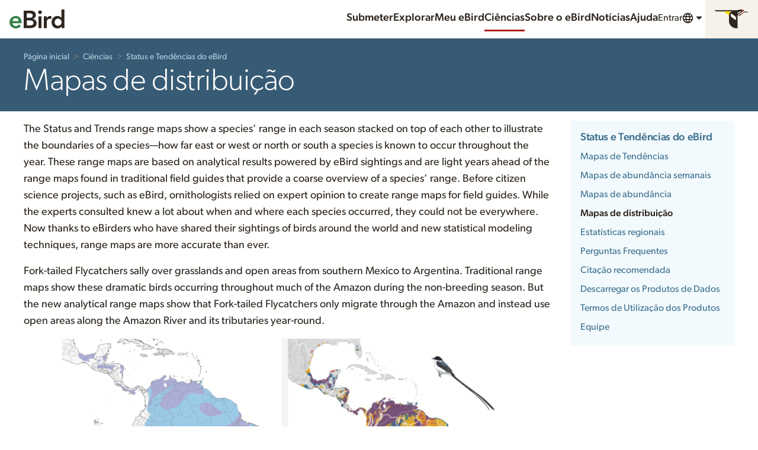

--- FILE ---
content_type: application/javascript; charset=UTF-8
request_url: https://science.ebird.org/_nuxt/c583ab9.js
body_size: 11807
content:
(window.webpackJsonp=window.webpackJsonp||[]).push([[176],{1405:function(e){e.exports=JSON.parse('{"app":{"title":"Ciência eBird","description":"O eBird transforma a paixão da comunidade mundial pela avifauna num poderoso recurso para a investigação, conservação e educação.","showOptions":"Mostrar as opções","hideOptions":"Esconder as opções","errorOccurred":"Ocorreu um erro.","errorText":"Pedimos desculpa pelo inconveniente. Isto pode ter sido causado por um URL inválido ou alguns serviços podem não estar disponíveis devido a problemas de rede."},"generic":{"Previous":"Anterior","Next":"Seguinte","Clear":"Limpar","Close":"Fechar","done":"Concluído","skipToContent":"Saltar para o conteúdo","loading":"A carregar...","learnMore":"Saber Mais","help":"Ajuda","more":"Mais","NoMatches":"Sem resultados","notFound":"Sem resultados","slower":"Mais lento","showHelp":"Mostrar a ajuda","error":"Erro","speed":"Velocidade","faster":"Mais rápido","stats":"Estatísticas","hideHelp":"Esconder a ajuda"},"modeling.titleTaxonomyExplorer":"Explorador de Taxonomia","modeling.productOverview.abundanceMapWeekly.title":"Revelar Movimentos migratórios e Mais","modeling.subregions":"Sub-regiões","nav":{"about":"Sobre","news":"Notícias","help":"Ajuda","donate":"Doar","language":"Idioma","submit":"Submeter","explore":"Explorar","science":"Ciência","profile":"Perfil","contacts":"Contactos","contact":"Contacto","preferences":"Preferências","account":"Conta do Cornell Lab","signIn":"Iniciar Sessão","signOut":"Sair","createAccount":"Criar Conta","mainMenu":"Menu Principal","menu":"Menu","webAccessibilityAssistance":"Assistência à Acessibilidade da Web","education":"Educação","publications":"Publicações","speciesMaps":"Mapas de Distribuição","exploreRegions":"Explorar Regiões","exploreHotspots":"Explorar Hotspots","conservationImpacts":"Impactos na Conservação","requestData":"Solicitar Dados","resources":"Recursos","regionalPortalsAndCollaborators":"Portais Regionais e Colaboradores","staff":"Membros da equipa","jobs":"Empregos","frequentlyAskedQuestions":"Perguntas Frequentes","home":"Página inicial","contributorProfiles":"Perfis dos Colaboradores","myEbird":"Meu {0}","searchPhotosAndSounds":"Pesquisar Fotografias e Sons","ebirdStatusAndTrends":"{0} Status e Tendências","ebirdStore":"{0} Loja","gettingStartedWithEbird":"Iniciar com {0}","ourTeam":"A Nossa Equipa","privacyPolicy":"Política de Privacidade","termsOfUse":"Termos de Utilização","labCredit":"O Cornell Lab of Ornithology constrói a plataforma global eBird para as comunidades e parceiros em todo o mundo, para promover a ciência, a educação e a conservação, baseadas em dados.","landAcknowledgement":"Reconhecimento à Terra","followUs":"Seguir o eBird","regionContext":"Região atual:"},"stDownload":{"signIn":"Inicie a Sessão para Descarregar","accessKeyRequest":"Pedir Acesso","titleForSpecies":"Descarregar Produtos de Dados para {0}","overview":"Os Produtos de Dados do eBird Status e Tendências incluem estimativas de distribuição de espécies, abundancias e relações ambientais.","type":{"video":"Os ficheiros de vídeo são adequados para serem reproduzidos em apresentações","vector":"Os dados geoespaciais vetoriais podem ser utilizados para uma análise mais simples da presença/ausência e para a criação de mapas personalizados","raster":"O raster dos dados geoespaciais podem ser utilizados para fazer análises avançadas em combinação com outros dados","tabular":"Os dados tabulares podem ser vistos como uma folha de cálculo","image":"As imagens são adequadas a serem utilizadas em apresentações ou publicações","r":"O R package oferece a melhor flexibilidade para as análises avançadas, para utilizadores com experiência na utilização do R."},"rangeDownloadsImgMap":"Mapa de Distribuição {0}","downloads":"Transferências","titleBySpecies":"Descarregar Produtos de Dados por Espécie","accessingAndAnalyzing":"A Aceder e Analisar Produtos de Dados do Status e Tendências","accessKeyRequired":"É Necessário uma Chave de Acesso","accessKeyForR":"Utilize esta chave de acesso para descarregar dados através do pacote ebirdst R.","installRPackage":"Instale o Pacote R","accessKeyExpires":"Expira","accessKeyYours":"A Sua Chave de Acesso","accessKeyGranted":"Viva! Já tem acesso a descarregar produtos de dados.","abundanceDownloadsGeo":"Dados de Abundância Geoespacial (raster)","abundanceWeeklyDownloadsGeoMed":"Raster das Médias de Abundância (Semana de {0})","rangeDownloadsDesc":"A distribuição definida como as áreas onde se estima que a espécie ocorra dentro de pelo menos uma semana em cada estação.","title":"Descarregar os Produtos de Dados","downloadBySpeciesDesc":"Descarregar produtos de dados e visualizações por espécies. Utilize o link Transferências na página de cada espécie ou navegue diretamente para a página de Transferências de uma espécie aqui.","accessKeyDesc":"Descarregar produtos de dados requer uma chave de acesso ligada ao seu nome de utilizador eBird, que pode obter ao ler e concordar com os Termos de Utilização dos Produtos eBird.","abundanceDownloads":"Descarregar Abundâncias","abundanceDownloadsDesc":"A abundância relativa é a contagem média estimada de indivíduos detetados por um eBirder durante uma lista de percurso de 1 hora e 2 quilómetros à melhor hora do dia para cada espécie.","abundanceDownloadsImg":"Imagens de Mapas de Abundância","abundanceDownloadsImgMap":"Mapa de Abundância ({0})","abundanceWeeklyDownloadsMov":"Animação de Abundância Semanal","abundanceWeeklyDownloadsGeo":"Dados Geoespaciais de Abundância Semanal (raster)","abundanceDownloadsGeoMax":"Raster de Máximos de Abundância ({0})","abundanceDownloadsGeoMean":"Raster de Médias de Abundância ({0})","rangeDownloads":"Descarregar Distribuições","rangeDownloadsImg":"Imagens dos Mapas de Distribuição","rangeDownloadsGeoRange":"Vetor de Distribuição ({0})","regionalDownloadsDataSum":"Resumos regionais de distribuição e abundância (todas as regiões)","rangeDownloadsGeoPredictionArea":"Vetor da Zona de Previsão","habitatDownloads":"Descarregar Habitats","habitatDownloadsDesc":"Associação de uma espécie a habitat (positivo) e evitamento (negativo) de entre 27 tipos diferentes de habitat.","habitatDownloadsImg":"Imagens de Cartas Regionais de Habitat","habitatDownloadsImgChart":"Carta Regional de Habitat ({0})","rangeDownloadsGeo":"Dados Geoespaciais de Distribuição (vetor)","regionalDownloads":"Descarregar Distribuição Regional e Abundância","regionalDownloadsDesc":"Estatísticas regionais relacionadas com a abundância relativa e limites de distribuição (presença de espécies). Estão disponíveis transferências completas destes dados para todas as regiões.","regionalDownloadsData":"Estatísticas Regionais de Distribuição e Abundância","advancedAnalysis":"Análise Avançada","advancedAnalysisDesc":"Disponibilizamos o pacote ebirdst R para ajudar a aceder, manipular e analisar estes dados. A utilização do pacote R requer uma chave de acesso ligada ao seu nome de utilizador eBird, que pode obter ao ler e concordar com os nossos Termos de Utilização atualizados dos Produtos eBird.","trendsDownloadsImg":"Imagens dos Mapas de Tendências","trendsDownloadsImgMap":"Mapas de Tendências ({0})","trendsDownloads":"Descarregar Tendências","trendsDownloadsDesc":"Os mapas de tendências mostram a mudança acumulada da abundância relativa estimada ao longo do tempo com círculos que representam regiões de 27 km x 27 km.","trendsDownloadsGeoTrends":"Vetor de Tendências ({0})","trendsDownloadsData":"Tendências Regionais","trendsDownloadsDataSum":"Resumos das Tendências Regionais (todas as regiões)","trendsDownloadsGeo":"Dados Geoespaciais de Tendências (vetor)","abundanceAllWeeksDownloadsGeoMed":"Raster das Médias de Abundância (Todas as Semanas)"},"stSeasons":{"breeding":"Período de Nidificação","nonbreeding":"Estação de Não-nidificação","year_round":"Todo o ano","year_roundAbbr":"Todo o ano","prebreeding_migration":"Estação de Migração Pré-nidificação","all":"Todas as Estações","postbreeding_migration":"Estação de Migração Pós-nidificação","breedingAbbr":"Nid","nonbreedingAbbr":"Não","prebreeding_migrationAbbr":"Pré","postbreeding_migrationAbbr":"Pós","unavailable":"O produto de tendências não está ainda disponível para as espécies selecionadas"},"modeling.title":"Status e Tendências do eBird","modeling.titleFaq":"Questões Frequentes","modeling.titleOverview":"Visão Geral","modeling.titleAbundanceAnimations":"Mapas de Abundância Semanais","modeling.titleAbundanceMaps":"Mapas de Abundância","modeling.titleRangeMaps":"Mapas de Distribuição","modeling.titleHabitatCharts":"Cartas Regionais de Habitat","modeling.titleRegionalStats":"Estatísticas Regionais","modeling.titleUsingData":"Utilizar os Dados","modeling.titleRecCitation":"Citação Recomendada","modeling.titleRecCitationST":"Citação Recomendada para Produtos do Status e Tendência","modeling.desc":"Dados de alta resolução, visualizações e ferramentas que descrevem onde as populações de aves ocorrem e como mudam ao longo do tempo - com base nos dados do eBird e atualizados anualmente, fornecendo-lhe a melhor ciência disponível.","modeling.intro":"A equipa do eBird Science usa modelos estatísticos de última geração e machine learning para criar visualizações e ferramentas para ajudar tomadores de decisão, cientistas e observadores de aves a entender melhor as migrações, padrões de abundância, limites de distribuição e muito mais. A equipa compila dados brutos do eBird (quando e onde as pessoas reportam aves) e imagens de satélite de alta resolução da NASA, NOAA e USGS em modelos estatísticos de ponta para prever tendências populacionais e prever quando, onde e em que número as espécies ocorrem todas as semanas do ano.","modeling.introCredits":"Estes novos mapas e animações só foram possíveis graças ao apoio da National Science Foundation, da Wolf Creek Charitable Foundation, da Leon Levy Foundation, da NASA, dos Amazon Web Services, do Institute for Computational Sustainability e do NSF Advanced Cyberinfrastructure Coordination Ecosystem: Services & Support (ACCESS) program.","modeling.productOverview.abundanceMapWeekly.blurb":"Descubra quando é que uma espécie migra, para onde vai ou quando é mais comum com estas fascinantes animações semanais de abundância. Estas visualizações de última geração destacam os padrões de movimentações e abundância, ajudando-nos a compreender a ecologia das aves, ajudando também a orientar ações de conservação. ","modeling.productOverview.abundanceMapWeekly.link":"Explore mais os mapas de abundância semanais e veja alguns exemplos","modeling.productOverview.abundanceMap.title":"Abundância das Aves—Mapeada","modeling.productOverview.abundanceMap.blurb":"Os modelos estatísticos de última geração unem forças com os dados do eBird para visualizar a abundância sazonal, para ajudar quem toma decisões a priorizar ações de gestão e conservação e para ajudá-lo a encontrar mais aves e melhorar a sua observação de aves durante o ano.","modeling.productOverview.abundanceMap.link":"Saiba mais acerca dos mapas de abundância","modeling.productOverview.rangeMap.title":"Mapas de Distribuição","modeling.productOverview.rangeMap.blurb":"Conheça os novos mapas de distribuição, melhorados e reforçados com as observações do eBird, que lhe dão informação mais precisa sobre a distribuição das espécies. Descubra até onde vai a área de distribuição de uma espécie, seja para norte, para sul, para leste ou para oeste.","modeling.productOverview.rangeMap.link":"Saiba mais acerca dos mapas de distribuição","modeling.productOverview.habitat.title":"Cartas Regionais de Habitat","modeling.productOverview.habitat.link":"Saiba mais sobre cartas regionais de habitat","modeling.productOverview.stats.title":"Obter as Estatísticas Resumidas para a Sua Região","modeling.productOverview.stats.blurb":"Resumos da abundância relativa, percentagem da população sazonal modelada e tendências cumulativas estão agora disponíveis para regiões ao nível do distrito ou da província. Selecione a região de interesse e obtenha estatísticas resumidas para ajudar no planeamento da conservação e muito mais.","modeling.productOverview.downloads.blurb":"Os produtos de dados Status e Tendências do eBird incluem estimativas de distribuição de espécies, abundâncias e associações ambientais. Os Produtos de Dados que estão por detrás das visualizações são disponibilizados ao público seis meses depois de as visualizações serem atualizadas no sítio web (nota: isto cria um desfasamento de seis meses). Os Produtos de Dados estão disponíveis através de um formulário de pedido de acesso e podem ser descarregados utilizando um pacote R. Para solicitar o acesso aos Produtos de Dados, descarregar as tabelas de distribuição e abundância regionais ou dados de mapas de distribuição espacial para os resultados mais recentes, siga o link abaixo.","modeling.speciesCaption":"{0} Produtos do Status e Tendências","modeling.speciesCaptionVerbose":"Produtos do Status e Tendências para {0}, gerados através de dados do eBird.","modeling.speciesImageCredit":"© {0}","modeling.c2a":"Explore Status e Tendências do eBird","modeling.c2aVerbose":"Explore o Status e Tendências do eBird para {0} espécie selecionada","modeling.viewProducts":"Ver Produtos","modeling.downloadData.intro":"Os Produtos de Dados do Status e Tendências do eBird incluem estimativas de distribuição das espécies, abundâncias e associações ambientais. Fornecemos o pacote <em>ebirdst</em> R para ajudar a aceder, manipular e analisar esses dados. O uso do pacote R requer uma chave de acesso ligada ao seu nome de utilizador eBird, que pode obter ao ler e concordar com os Termos de Utilização atualizados dos Produtos eBird.","modeling.downloadData.c2a":"Descarregue Dados do Status e Tendências do eBird","modeling.downloadData.c2aVerbose":"Descarregar os dados tabulares e de limites espaciais da área de distribuição do eBird Status e Tendências","modeling.downloadData.allStatsHeading":"Distribuição Regional e Abundância em Dados Tabulares","modeling.downloadData.allStatsBlurb":"Descarregue o status de distribuição regional e abundância para todas espécies selecionadas em dados tabulares. Este arquivo csv inclui um valor estatístico de abundância calculada nos estados, províncias e regiões de conservação de aves.","modeling.downloadData.allMapsHeading":"Mapa de Distribuição como Dados Espaciais","modeling.downloadData.allMapsBlurb":"Descarregue o mapa em escala para todas espécies selecionadas e modeladas com dados espaciais. Este pacote de dados geográficos inclui vetores de dados de distribuição de cada espécie.","modeling.downloadData.speciesMapsHeading":"Mapa de Distribuição como Dados Espaciais por Espécie","modeling.signInDownload":"Inscreva-se para baixar","modeling.downloadStatsAll":"Baixe todas estatísticas (csv)","modeling.downloadRangeAll":"Baixe todas distribuições (gpkg)","modeling.downloadRange":"Baixe distribuição (gpkg)","modeling.downloadMapImage":"Baixe o mapa (png)","modeling.downloadAnimation":"Baixe o animação (mp4)","modeling.downloadChartImage":"Baixe o gráfico (png)","modeling.featuredProducts":"Visualizações em Destaque do Status e Tendências","modeling.allProducts":"Visualizações de Todos os Status e Tendências","modeling.allProductsShort":"Todas as Visualizações","modeling.allSpecies":"Explore Todas as Espécies do Status e Tendências","modeling.allSpeciesShort":"Todas as Espécies","modeling.unavailableProduct":"Não disponível","modelProductCategory.abundance":"Abundância","modelProductCategory.trend":"Tendências","modelProductCategory.range":"Distribuição","modelProductCategory.habitat":"Habitat","modelProductCategory.appendix":"Apêndice","modelProductType.maps":"mapa","modelProductType.charts":"gráficos","modelProductType.stats":"estatísticas","modelProductSeason.year_round":"Todo o ano","modelProductSeason.breeding":"Período de Nidificação","modelProductSeason.nonbreeding":"Estação de Não-nidificação","modelProductSeason.prebreeding_migration":"Estação de Migração Pré-nidificação","modelProductSeason.postbreeding_migration":"Estação de Migração Pós-nidificação","modelProductSeasonShort.year_round":"Todo o ano","modelProductSeasonShort.breeding":"Nidificação","modelProductSeasonShort.nonbreeding":"Não nidificante","modelProductSeasonShort.migration":"Migração","modelProductSeasonShort.prebreeding_migration":"Migração Pré-nidificação","modelProductSeasonShort.postbreeding_migration":"Migração Pós-nidificação","modelProductHabitat.INTERTIDAL_FS_C1":"Lodos Entre-marés","modelProductHabitat.MCD12Q1_LCCS1_FS_C1":"Árido","modelProductHabitat.MCD12Q1_LCCS1_FS_C2":"Neve e Gelo Permanentes","modelProductHabitat.MCD12Q1_LCCS1_FS_C11":"Florestas de Coníferas de Folha Persistente","modelProductHabitat.MCD12Q1_LCCS1_FS_C12":"Florestas de Folhosas de Folha Persistente","modelProductHabitat.MCD12Q1_LCCS1_FS_C13":"Florestas de Resinosas de Folha Caduca","modelProductHabitat.MCD12Q1_LCCS1_FS_C14":"Florestas de Folhosas de Folha Caduca","modelProductHabitat.MCD12Q1_LCCS1_FS_C15":"Florestas Mistas de Folhosas e Resinosas","modelProductHabitat.MCD12Q1_LCCS1_FS_C16":"Florestas Mistas de Folhosas de Folha Caduca/Persistente","modelProductHabitat.MCD12Q1_LCCS1_FS_C21":"Florestas Abertas","modelProductHabitat.MCD12Q1_LCCS1_FS_C22":"Florestas Esparsas","modelProductHabitat.MCD12Q1_LCCS1_FS_C31":"Herbáceas Densas","modelProductHabitat.MCD12Q1_LCCS1_FS_C32":"Herbáceas Esparsas","modelProductHabitat.MCD12Q1_LCCS1_FS_C41":"Matagal Denso","modelProductHabitat.MCD12Q1_LCCS1_FS_C42":"Mosaicos de Matagal e Herbáceas","modelProductHabitat.MCD12Q1_LCCS1_FS_C43":"Matagal Esparso","modelProductHabitat.MCD12Q1_LCCS2_FS_C25":"Mosaicos de Floresta e Culturas","modelProductHabitat.MCD12Q1_LCCS2_FS_C35":"Mosaicos de Herbáceas Naturais e Culturas","modelProductHabitat.MCD12Q1_LCCS2_FS_C36":"Culturas de Herbáceas","modelProductHabitat.MCD12Q1_LCCS3_FS_C27":"Zonas Húmidas com Lenhosas","modelProductHabitat.MCD12Q1_LCCS3_FS_C50":"Zonas Húmidas com Herbáceas","modelProductHabitat.MCD12Q1_LCCS3_FS_C51":"Tundra","modelProductHabitat.GP_RTP":"Estradas","modelProductHabitat.ASTWBD_FS_C1":"Oceano","modelProductHabitat.ASTWBD_FS_C2":"Rio","modelProductHabitat.ASTWBD_FS_C3":"Lagos","modelProductHabitat.NTL":"Luzes Noturnas","modelProductLegend.weekOfTheYear":"Semana do Ano","modelProductLegend.seasonsTimeline":"Cronograma das Estações","modelProductLegend.seasonDateRange":"Intervalo de Datas da Estação","modelProductLegend.areaOfConfidence":"Tendências Mais Fiáveis","modelProductLegend.modeledArea":"Área Modelada","modelProductLegend.zeroAbundance":"(0 abundância)","modelProductLegend.noPrediction":"Sem Previsão","modelProductLegend.relativeAbundance":"Abundância Relativa","modelProductLegend.scaledAbundance":"Abundância Ponderada","modelProductLegend.birdsPerKilometerPerHour":"aves por km/hr","modelProductLegend.occurrence":"Ocorrência","modelProductLegend.occurrenceByWeek":"Ocorrência por Semana","modelProductLegend.noteOverlap":"Nota: Intervalos sazonais sobrepõem-se e são organizados pela ordem acima; veja a distribuição completa nos mapas por estações.","modelProductLegend.changeRelativeAbundance":"Mudança na Abundância Relativa","modelProductLegend.minAbundance":"Abundância Relativa Mínima","modelProductLegend.midAbundance":"Abundância Relativa Média","modelProductLegend.maxAbundance":"Abundância Relativa Máxima","modelProductLegend.trendDecrease":"Decrescente","modelProductLegend.trendIncrease":"Crescente","modelProductLegend.abundanceLow":"Baixa","modelProductLegend.abundanceHigh":"Alta","modelProductLegend.noTrend":"Tendência não significativa diferente de zero","modelProductLegend.birdConservationRegions":"Regiões de Conservação de Aves (BCR)","modelProductLegend.noRegionData":"Não Há Dados Disponíveis para a Região Selecionada","modelProductLegend.selectForChart":"Selecione a região para ver o gráfico...","modelProductLegend.selectedWeek":"Semana Selecionada","modelProductLegend.habitatTypes":"Tipos de Habitat","modelProductLegend.notShown":"Não Mostrado","modelProductLegend.metadata":"Publicado: {0}. Dados do eBird provenientes de {1}. Estimados para {2}.","modelProductLegend.metadataShort":"Dados do eBird provenientes de {0}. Estimados para {1}.","generic.poweredByEbird":"Gerado por <strong>eBird</strong>","generic.dataProvidedByEbird":"Dados Fornecidos por <strong>eBird</strong>","modelProductTitle.abundanceMapWeekly":"Mapa de Abundância Semanal","modelProductTitle.abundanceMap":"Mapa de Abundância","modelProductTitle.abundanceMapNonBreeding":"Mapa de Abundância: Não-nidificação","modelProductTitle.abundanceMapPreBreedingMigration":"Mapa de Abundância: Migração Pré-nidificação","modelProductTitle.abundanceMapBreeding":"Mapa de Abundância: Nidificação","modelProductTitle.abundanceMapPostBreedingMigration":"Mapa de Abundância: Migração Pós-nidificação","modelProductTitle.trendMapNonBreeding":"Mapa de tendências: Não-nidificação","modelProductTitle.trendMapBreeding":"Mapa de Tendências: Nidificação","modelProductTitle.rangeMap":"Mapa de Distribuição","modelProductTitle.rangeMapNonBreeding":"Mapa de Distribuição: Não-nidificação","modelProductTitle.rangeMapPreBreedingMigration":"Mapa de Distribuição: Migração Pré-nidificação","modelProductTitle.rangeMapBreeding":"Mapa de Distribuição: Nidificação","modelProductTitle.rangeMapPostBreedingMigration":"Mapa de Distribuição: Migração Pós-nidificação","modelProductTitle.rangeMapWeeklyPreBreedingMigration":"Mapa de Distribuição por Semana: Migração Pré-nidificação","modelProductTitle.rangeMapWeeklyPostBreedingMigration":"Mapa de Distribuição por Semana: Migração Pós-nidificação","modelProductTitle.statsRegional":"Estatísticas Regionais","modelProductTitle.habitatChartsRegional":"Cartas Regionais de Habitat","modelProductTitle.predictivePerformanceMetricsChart":"Métricas de Desempenho Preditivas","modelProductTitleLegend.abundanceMapWeekly":"Abundância","modelProductTitleLegend.abundanceMap":"Abundância","modelProductTitleLegend.abundanceMapNonBreeding":"Abundância: Não-nidificação","modelProductTitleLegend.abundanceMapPreBreedingMigration":"Abundância: Migração Pré-nidificação","modelProductTitleLegend.abundanceMapBreeding":"Abundância: Nidificação","modelProductTitleLegend.abundanceMapPostBreedingMigration":"Abundância: Migração Pós-nidificação","modelProductTitleLegend.trendMapNonBreeding":"Tendências: Não-nidificação","modelProductTitleLegend.trendMapBreeding":"Tendências: Nidificação","modelProductTitleLegend.rangeMap":"Distribuição","modelProductTitleLegend.rangeMapNonBreeding":"Distribuição: Não-nidificação","modelProductTitleLegend.rangeMapPreBreedingMigration":"Distribuição: Migração Pré-nidificação","modelProductTitleLegend.rangeMapBreeding":"Distribuição: Nidificação","modelProductTitleLegend.rangeMapPostBreedingMigration":"Distribuição: Migração Pós-nidificação","modelProductTitleLegend.rangeMapWeeklyPreBreedingMigration":"Distribuição Semanal: Migração Pré-nidificação","modelProductTitleLegend.rangeMapWeeklyPostBreedingMigration":"Distribuição Semanal: Migração Pós-nidificação","modelProductTitleLegend.statsRegional":"Estatísticas Regionais","modelProductTitleLegend.habitatChartsRegional":"Cartas Regionais de Habitat","modelProductTitleLegend.predictivePerformanceMetricsChart":"Métricas de Desempenho Preditivas","modelProductDesc.abundanceMapWeekly":"Estimativas de abundância relativa para cada semana do ano animadas para mostrar padrões de movimento. A abundância relativa é a contagem média estimada de indivíduos detectados por um observador durante 1 hora e 2 quilómetros de percurso, à hora ideal do dia para cada espécie.","modelProductDesc.abundanceMap":"A abundância relativa é representada para cada estação ao longo de um gradiente de cor, desde uma cor clara que indica uma menor abundância relativa até uma cor escura que indica uma maior abundância relativa. A abundância relativa é a contagem média estimada de indivíduos detectados por um observador durante 1 hora e 2 quilómetros de percurso, à hora ideal do dia para cada espécie.","modelProductDesc.trendMapNonBreeding":"Este mapa mostra a quantidade de mudança classificada durante a época não nidificação na abundância relativa estimada ao longo dos anos 2007-2016. Os círculos são coloridos por tendências classificadas de aumento ou diminuição e os tamanhos dos círculos são escalados pela abundância relativa máxima estimada em 2007-2016. Os círculos cinzentos claros representam locais com tendências não significativamente diferentes de zero.","modelProductDesc.trendMapBreeding":"Este mapa mostra a quantidade de mudança classificada durante a época de reprodução na abundância relativa estimada ao longo dos anos 2007-2016. Os círculos são coloridos por tendências classificadas de aumento ou diminuição e os tamanhos dos círculos são escalonados pela abundância relativa máxima estimada em 2007-2016. Os círculos cinzentos claros representam locais com tendências não significativamente diferentes de zero.","modelProductDesc.rangeMapWeeklyPreBreedingMigration":"Este mapa mostra os limites da área de distribuição semanal da migração pré-reprodutora em camadas, definida como áreas onde o modelo prevê a presença da espécie em pelo menos 1 de 7 dias numa determinada semana, com não mais de 1% de toda a área de distribuição a representar áreas de falsa deteção.","modelProductDesc.rangeMapWeeklyPostBreedingMigration":"Este mapa mostra os limites da área de distribuição semanal da migração pós-reprodutora em camadas, definida como áreas onde o modelo prevê a presença da espécie em pelo menos 1 dos 7 dias de uma determinada semana, com não mais de 1% de toda a área de distribuição a representar áreas de falsa deteção.","modelProductDesc.habitatChartsRegional":"Este gráfico de áreas empilhadas representa as associações (positivas) e as evitações (negativas) de uma espécie entre 27 tipos de habitat. Os habitats com as maiores áreas no gráfico representam uma associação ou evitamento mais importante.","modelProductDesc.predictivePerformanceMetricsChart":"Estes seis gráficos representam métricas técnicas para avaliar a qualidade dos modelos.","modelStatHeading.abundanceMean":"Abundância Relativa Média","modelStatHeading.rangePctOccupied":"Porcento da Região Ocupada","modelStatHeading.rangeDaysOccupation":"Dias de Ocupação na Região","modelStatDesc.abundanceMean":"A abundância relativa média estimada na região selecionada para uma determinada estação.","modelStatDesc.rangeDaysOccupation":"Os dias de ocupação são calculados como o número de dias em que uma espécie ocupa a região selecionada, sendo a ocupação definida como a cobertura espacial da região selecionada em pelo menos 5%, com base nas abundâncias relativas estimadas em média ao longo de uma determinada estação.","modeling.downloadError.ioException":"Não foi possível descarregar o ficheiro. Por favor, tente novamente mais tarde.","modeling.downloadError.fileNotFound":"Não foi possível descarregar o ficheiro. Por favor, tente novamente mais tarde.","modeling.downloadError.delay":"As imagens descarregáveis podem demorar alguns minutos a serem geradas.","modeling.habitatSelectRegion":"Escolher uma Região:","modeling.habitatSelectSubregion":"De Seguida Escolher uma Sub-região:","video":{"play":"Tocar","playbackSpeed":"Velocidade de Reprodução","faster":"Mais rápido","numberSeconds":"{0} seg","slower":"Mais lento"},"sensitive":{"title":"Sensível","desc":"A informação ao público sobre espécies sensíveis é restrita devido ao potencial impacto nocivo para estas aves.","descGeo":"Os dados dos mapas de alta resolução para Espécies Sensíveis são restritos devido ao potencial impacto nocivo para estas aves."},"siteMap":{"statusAndTrends":"Status e Tendências do eBird","abundanceAnimations":"Mapas de Abundância Semanais","abundanceMaps":"Mapas de Abundância","rangeMaps":"Mapas de Distribuição","habitatRegionalCharts":"Cartas Regionais de Habitat","regionalStats":"Estatísticas Regionais","faq":"Questões Frequentes","useEbirdData":"Use os Dados e as Ferramentas do eBird","researchAndConservation":"Aplicações de Investigação e Conservação","publications":"Publicações","downloadData":"Descarregar os Produtos de Dados","downloadEbirdDataProducts":"Descarregar Produtos de Dados do eBird","featuredProjects":"Produtos em Destaque","productsTermsOfUse":"Termos de Utilização dos Produtos","recommendedCitation":"Citação Recomendada","citation":"Citação","theEbirdTaxonomy":"A Taxonomia do eBird","dataAccess":"Acesso aos Dados","trendsMaps":"Mapas de Tendências","team":"Ver Equipa"},"science":{"recentScienceNews":"Notícias Recentes sobre Ciência","heroCaption":"Dados eBird de Todo o Mundo","dataToolsTitle":"Use os Dados e as Ferramentas do eBird","dataToolsDesc":"O eBird é um recurso muito poderoso para um vasto leque de questões científicas. Aprenda como aceder, analisar e citar os dados e as ferramentas do eBird.","researchConservationTitle":"Aplicações de Investigação e Conservação","researchConservationDesc":"O eBird desempenha um papel cada vez mais importante na ciência e na conservação. As aplicações de dados do eBird vão desde a investigação e monitorização até à gestão de espécies, proteção de habitats e informações sobre leis e políticas.","featuredProject":"Projeto em Destaque"},"search":{"changeSpecies":"Mudar de Espécie","searchAllSpecies":"Pesquisar em Todas as Espécies","speciesName":"Nome da Espécie","useArrows":"Utilize as setas para baixo e para cima para selecionar","chooseSpecies":"Escolher a Espécie","matchesAvailable":"{0} correspondências disponíveis"},"majorRegion":{"io":"Oceano Índico","po":"Oceano Pacífico","world":"Mundo","wh":"Hemisfério Ocidental","na":"América do Norte","ca":"América Central","sa":"América do Sul","caribbean":"Índias Ocidentais","lower48":"EUA Lower 48","aba":"Área ABA","aou":"Área AOU","eh":"Hemisfério Oriental","af":"África","saf":"África Austral","as":"Ásia","es":"Eurásia","eu":"Europa","au":"Australásia (ABA)","aut":"Austrália e Territórios","wp":"Paleártico Ocidental","sp":"Antártica","ao":"Oceanos Atlântico/Ártico"},"taxonomy":{"speciesSingular":"Espécies","species":"Espécies","families":"Famílias","ordersAndFamilies":"Ordens e Famílias","filter":"Filtro","majorRegions":"Regiões Macro","changeRegion":"Alterar Região","speciesFinderLabel":"Saltar para Espécie","regionFinderLabel":"Concelho, Estado, Província, País, Território ou Dependência","regionFinderPlaceholder":"Nome da Região","clearFilters":"Limpar Filtros","show":"Mostrar","hide":"Ocultar","unavailable":"Momentaneamente Indisponível","family":"Família","notFound":"A espécie não foi encontrada com o filtro definido.","noSpecies":"Não há espécies com os filtros definidos.","regionFiltersInfo":"Listas de espécies regionais baseadas em dados do eBird. Táxones extintos e/ou não reportados podem não ser incluídos.","aboutRegionFilters":"Sobre os Filtros Regionais","filterByMapType":"Filtrar por Tipo de Mapa","speciesWithTrends":"Espécies com Tendências","recentTaxonomyUpdate":"Atualização Taxonómica Recente"},"modelStatHeading.rangePctTotal":"Porcento da Distribuição Modelada na Região","st":{"Products":"Produtos","static":"Estático","staticMap":"Mapa Estático","dynamicMap":"Mapa Dinâmico","dynamic":"Dinâmico","legend":"Legenda"},"modeling.productOverview.habitat.blurb":"As cartas regionais de habitat indicam que tipos de habitat as espécies utilizam no Hemisfério Ocidental, onde ocorrem, para cada semana do ano. As cartas regionais de habitat podem ser úteis para a conservação através da identificação de tipos de habitat importantes ao longo do ciclo anual das aves.","modeling.downloadData.desc":"Descarregar dados do Status e Tendências do eBird em formatos tabulares e espaciais.","modeling.unavailableForAnimation":"A animações não estão disponíveis para mapas interativos de alta resolução","modelProductLegend.selectForStats":"Selecionar uma região para ver as estatísticas...","modeling.dataVersionAccess":"Os produtos de dados para descarregar são do ano anterior. Os produtos de dados que correspondem às visualizações atualmente disponíveis estarão disponíveis em {0}.","modelProductDesc.rangeMap":"O mapa de distribuição mostra o limite da área de distribuição da espécie, definido como as áreas onde se estima que a espécie ocorra dentro de pelo menos uma semana dentro de cada estação.","modelProductDesc.rangeMapNonBreeding":"O mapa de distribuição mostra o limite da área de distribuição da espécie, definido como as áreas onde se estima que a espécie ocorra dentro de pelo menos uma semana dentro de cada estação.","modelStatDesc.rangePctOccupied":"A percentagem da região selecionada dentro do limite de distribuição de uma espécie para uma determinada estação, uma vez que a maioria da área de distribuição de uma espécie foi modelada para uma determinada estação.","shorebirdViz":{"title":"ShorebirdViz","explore":"Explore o ShorebirdViz","desc":"O Cornell Lab of Ornithology juntou-se a várias organizações sem fins lucrativos, colaborações internacionais de aves limícolas, biólogos e agências, para criar o ShorebirdViz - uma ferramenta interativa que combina observações de aves limícolas no eBird com modelos estatísticos de última geração e machine learning para produzir estimativas de abundância relativa e estimativas do tamanho das populações em todo o Hemisfério Ocidental."},"modeling.unavailableForWeekly":"Mapas Semanais estão Indisponíveis para as Espécies Selecionadas","modelProductLegend.learnMoreAboutThisData":"Aprenda mais sobre estes dados","modelProductLegend.learnMoreAboutTrends":"Aprenda mais sobre as tendências","modelProductLegend.learnMoreAboutSeasons":"Aprenda mais sobre as estações","modeling.statusCitationVersion2019":"Fink, D., T. Auer, A. Johnston, M. Strimas-Mackey, O. Robinson, S. Ligocki, W. Hochachka, C. Wood, I. Davies, M. Iliff, L. Seitz. 2020. eBird Status e Tendências, Versão dos Dados: 2019; Publicado: 2020. Cornell Lab of Ornithology, Ithaca, New York.","modeling.statusCitationVersion2020":"Fink, D., T. Auer, A. Johnston, M. Strimas-Mackey, O. Robinson, S. Ligocki, W. Hochachka, L. Jaromczyk, C. Wood, I. Davies, M. Iliff, L. Seitz. 2021. eBird Status e Tendências, Versão dos Dados: 2020; Publicado: 2021. Cornell Lab of Ornithology, Ithaca, New York.","modelProductTitleLegend.downloads":"Transferências","modeling.titleStDownloadTerms":"Termos de utilização dos Produtos","modeling.introTitle":"Visualizações e Produtos de Dados","modelProductDesc.rangeMapPreBreedingMigration":"O mapa de distribuição mostra o limite da área de distribuição da espécie, definido como as áreas onde se estima que a espécie ocorra dentro de pelo menos uma semana dentro de cada estação.","modelProductDesc.rangeMapBreeding":"O mapa de distribuição mostra o limite da área de distribuição da espécie, definido como as áreas onde se estima que a espécie ocorra dentro de pelo menos uma semana dentro de cada estação.","modelProductDesc.rangeMapPostBreedingMigration":"O mapa de distribuição mostra o limite da área de distribuição da espécie, definido como as áreas onde se estima que a espécie ocorra dentro de pelo menos uma semana dentro de cada estação.","modelStatDesc.abundancePctTotPop":"Esta percentagem é calculada como a soma da abundância relativa estimada dentro da região selecionada dividida pela soma da abundância relativa estimada em todo o mundo.","modeling.productOverview.downloads.link":"Descarregar os Produtos de Dados","modeling.countries":"Países, Territórios e Dependências","modeling.selectWeek":"Selecionar uma Semana:","map":{"zoomToExtent":"Ampliar para a Extensão do Mapa","preserveMap":"Preservar a Localização no Mapa ao Mudar a Espécie","basemap":"Mapa base","hidePopup":"Ocultar o Mapa de Contexto ao Passar por Cima","updateProjection":"Mudar a Projeção Cartográfica","showAllTrends":"Mostar Todas as Tendências (incluindo aquelas que não são significativamente diferente de zero)","draw":"Desenhar Forma no Mapa","deleteDisabled":"Não se pode apagar nada até ser desenhada uma forma no mapa","deleteShape":"Apagar a Forma Selecionada","drawingDisabled":"Desenho desativado quando o mapa é animado","drawModeActive":"Modo Desenhar Ativo","satellite":"Satélite","light":"Light"},"modeling.unavailableProductDesc":"Certas visualizações pode não estar disponíveis devido aos dados serem insuficientes.","modelProductCategory.stats":"Estatísticas","modelProductCategory.abundanceWeekly":"Semanal","modelProductSeason.weekly":"Abundância Relativa Semanal","modelProductLegend.learnMoreAboutPredictions":"Aprenda mais sobre as previsões","modeling.dataVersion":"Versão dos Dados: {0}","modelProductDesc.statsRegional":"Este gráfico mostra estatísticas regionais relacionadas com a abundância relativa e limites de distribuição (presença da espécies). É possível descarregar todos os dados para todas as regiões.","modelStatHeading.abundancePctTotPop":"Porcento da População Sazonal Modelada","modelStatDesc.rangePctTotal":"Esta percentagem é calculada como a fração da distribuição total de uma espécie que se encontra dentro da região selecionada, uma vez que a maioria da área de distribuição de uma espécie foi modelada para uma determinada estação.","data":{"min":"Mínimo","mid":"Mediano","max":"Máximo"},"modeling.toggleSeason":"Isolar {0}","modeling.titleShort":"Status e Tendências","modeling.note":"Nota","modeling.productOverview.stats.link":"Aprenda mais sobre estatísticas dos resumos","modeling.productOverview.downloads.title":"Descarregar os Produtos de Dados","modeling.downloadData.title":"Descarregar os Produtos de Dados","modeling.unavailableSeasons":"Estações Indisponíveis:","modeling.unavailableForSeason":"Indisponível para a Estação Selecionada","modeling.unavailableForRegion":"Indisponível para a Região Selecionada","modeling.downloadData.introHeading":"A aceder e analisar Produtos de Dados do Status e Tendências","modeling.productOverview.trendMap.link":"Saiba mais sobre os mapas de tendências","modelProductLegend.abundanceTrend":"Tendência de Abundância","modelProductLegend.middleYear":"Ano do Meio do Intervalo, {0}","modelProductLegend.trend":"Tendência","modelProductLegend.median":"Mediano","modelProductLegend.confidenceIntervals":"Intervalos de Confiança","modelProductLegend.lower":"Inferior","modelProductLegend.upper":"Superior","modelProductLegend.uncertain":"Incerto","modelProductLegend.higher":"Mais alto","modelProductTitleLegend.trendMap":"Tendências {0}-{1}","modeling.productOverview.trendMap.title":"Tendências na Abundância de Aves","modeling.productOverview.trendMap.blurb":"Explore as tendências de abundância das espécies de aves que selecionar da zona onde mora. Os mapas de Tendências do eBird revelam onde as aves estão a aumentar ou a diminuir numa área de 27 x 27 km desde 2012. Os mapas de Tendências do eBird fornecem a imagem mais detalhada existente das populações de aves, ajudando a fornecer novos conhecimentos para reverter o declínio das aves.","modelProductLegend.pctChange":"Pct. Mudança, {0}-{1}","modeling.statusCitationVersion2021":"Fink, D., T. Auer, A. Johnston, M. Strimas-Mackey, S. Ligocki, O. Robinson, W. Hochachka, L. Jaromczyk, A. Rodewald, C. Wood, I. Davies, A. Spencer. 2022. eBird Status e Tendências, Versão dos Dados: 2021; Publicado: 2022. Cornell Lab of Ornithology, Ithaca, New York.","modelProductTitle.trendMap":"Mapa de Tendências","modelProductDesc.trendMap":"Este mapa mostra a mudança cumulativa na abundância relativa estimada de {0} a {1} com círculos que representam regiões de 27 km x 27 km. Vermelho indica declínio e azul indica aumento. Quanto mais escura a cor, mais forte a tendência. Os círculos brancos representam locais onde a estimativa de tendência não é significativamente diferente de zero (ou seja, o intervalo de confiança de 80% contém zero). Os tamanhos dos círculos são dimensionados pela abundância relativa estimada no meio do período de tempo.","modeling.seasonWithDateRange":"{0}, {1} - {2}","modelProductLegend.insideRange":"Dentro da Área de Distribuição Sazonal Modelada","modelProductLegend.outsideRange":"Fora da Área de Distribuição Sazonal Modelada","modeling.titleRegionalTrends":"Tendência Regional","modelProductLegend.rangeWideTrendConfidenceIntervals":"Tendência em Toda a Área de Distribuição (Intervalos de Confiança)","modelProductLegend.trendConfidenceIntervals":"Tendência (Intervalos de Confiança)","charts":{"drawButton":"Desenhar Forma","exportButton":"Exportar Data","abdChartHeader":"Porcento da População Sazonal Modelada","shapeNameHeader":"Nome da Forma","shapeNamePlaceholder":"Nome da Forma","weeklyChartTitle":"Porcento Semanal da População Modelada","weeklyChartYAxisTitle":"Porcento da População Modulada","weeklyChartCaption":"Max: {0}% para a Semana de {1}","weeklyChartTooltip":"{0}: {1}% da População Modelada","weeklyChartMaxTotal":"Max % da População Modelada para Todas as Formas","shape":"Forma {0}","relativeAbundance":"Abundância Relativa","count":"Contagem","header":"Estatísticas das Formas Personalizadas","description":"Desenhe uma forma no mapa para gerar um resumo em tabela ou num gráfico para essa área de interesse perssoal.","allShapes":"Todas as formas","chartErrorShort":"A forma deve ser toda visível no mapa para atualizar o resumo.","chartErrorLong":"Alguns gráficos não puderam ser atualizados uma vez que as formas estão fora da janela de visualização atual do mapa. Atualize todos os gráficos de uma só vez (mais rápido, menos preciso) ou actualize cada forma individualmente (mais lento, mais preciso).","charts":"gráficos","shapes":"Formas","deleteAllShapes":"Apagar Todas as Formas","sameAxis":"Usar o mesmo eixo percentual da população para todos os gráficos de formas","exitDrawMode":"Sair do Modo Desenhar","options":"Opções","noShapes":"Não há Formas Desenhadas no Mapa","updateShapes":"Atualizar os Resumos","updateSingleShape":"Atualizar {0}","summaryError":"Clique no botão para ampliar todas as formas e atualizar os resumos.","signIn":"Para exportar dados é necessário uma conta de utilizador e uma chave de acesso.","accessKeyRequired":"Para exportar dados é necessário uma chave de acesso."},"modelProductLegend.trendConfidenceIntervalsDesc":"Intervalo de confiança a 80% ou intervalo de valores em que o modelo está bastante confiante da verdadeira tendência, sendo mais provável que esteja perto do valor médio.","modeling.statusCitationVersion2022":"Fink, D., T. Auer, A. Johnston, M. Strimas-Mackey, S. Ligocki, O. Robinson, W. Hochachka, L. Jaromczyk, C. Crowley, K. Dunham, A. Stillman, I. Davies, A. Rodewald, V. Ruiz-Gutierrez, C. Wood. 2023. eBird Status e Tendências, Versão dos Dados: 2022; Publicado: 2023. Cornell Lab of Ornithology, Ithaca, New York.","modeling.layerOpacity":"Opacidade da Camada","modelProductTitle.downloads":"Descarregamentos","modelStatHeading.continentPopPercent":"Percentagem da População Continental Modelada({0})","modeling.statusCitationVersion2023":"Fink, D., T. Auer, A. Johnston, M. Strimas-Mackey, S. Ligocki, O. Robinson, W. Hochachka, L. Jaromczyk, C. Crowley, K. Dunham, A. Stillman, C. Davis, M. Stokowski, P. Sharma, V. Pantoja, D. Burgin, P. Crowe, M. Bell, S. Ray, I. Davies, V. Ruiz-Gutierrez, C. Wood, A. Rodewald. 2024. eBird Status and Trends, Versão dos Dados: 2023; Publicado: 2025. Cornell Lab of Ornithology, Ithaca, New York.","modelStatDesc.continentPopPercent":"Esta percentagem é calculada como a soma da abundância relativa estimada na região selecionada dividida pela soma da abundância relativa estimada no continente a que a região pertence.","modeling.eez":"Uma Zona Económica Exclusiva (ZEE) é uma área do oceano na qual um Estado soberano tem direitos exclusivos relativamente à exploração e utilização de recursos marinhos, incluindo a produção de energia a partir da água e do vento."}')},1429:function(e,o,d){"use strict";d.r(o),o.default=d(1405)}}]);